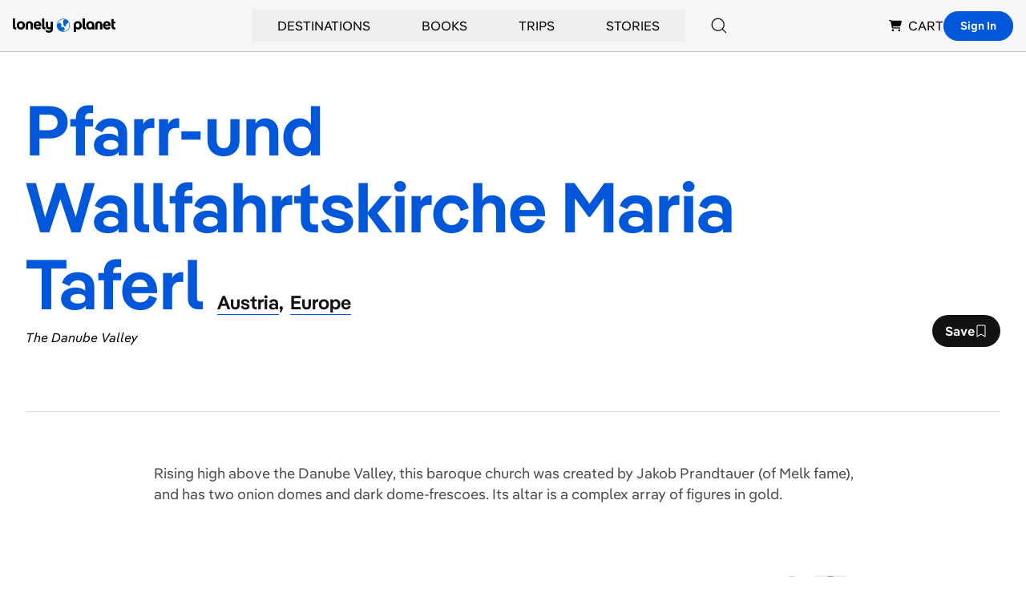

--- FILE ---
content_type: text/html; charset=utf-8
request_url: https://www.google.com/recaptcha/api2/aframe
body_size: 268
content:
<!DOCTYPE HTML><html><head><meta http-equiv="content-type" content="text/html; charset=UTF-8"></head><body><script nonce="Weu8KO_nT5cDX7MaiY3jgw">/** Anti-fraud and anti-abuse applications only. See google.com/recaptcha */ try{var clients={'sodar':'https://pagead2.googlesyndication.com/pagead/sodar?'};window.addEventListener("message",function(a){try{if(a.source===window.parent){var b=JSON.parse(a.data);var c=clients[b['id']];if(c){var d=document.createElement('img');d.src=c+b['params']+'&rc='+(localStorage.getItem("rc::a")?sessionStorage.getItem("rc::b"):"");window.document.body.appendChild(d);sessionStorage.setItem("rc::e",parseInt(sessionStorage.getItem("rc::e")||0)+1);localStorage.setItem("rc::h",'1769449222809');}}}catch(b){}});window.parent.postMessage("_grecaptcha_ready", "*");}catch(b){}</script></body></html>